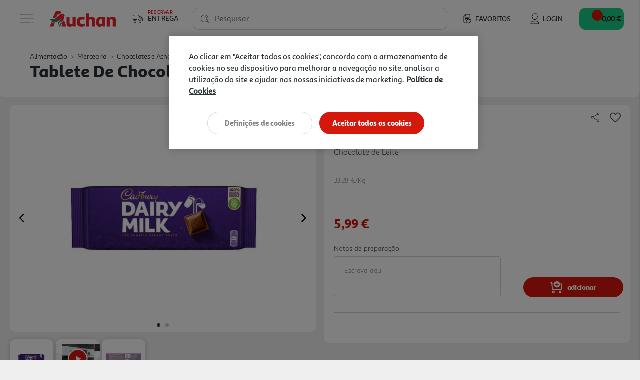

--- FILE ---
content_type: text/javascript
request_url: https://static.demoup.com/api/stages/8519/stage1.js?url=https://www.auchan.pt/on/demandware.store/Sites-AuchanPT-Site/pt_PT/Product-IncludeProductShow?pid=3469959
body_size: 1847
content:
(function(){var demoUpVars=[{"movies":[{"id":197249,"creationDate":1652832000000,"contentType":"product","duration":30.139,"expirationDate":null,"globalAccess":true,"shopSpecificAccess":false,"shopSpecificAccessMode":"BLACKLIST","language":"pt","loop":0,"originalWidth":1280,"originalHeight":720,"orientation":"landscape","ownerDomainId":0,"title":"Moulinex Powelix Blade Technology","uid":"v2je9fdPxB8xWcXVrsTwp7BoXj2Kh2","videos":[{"id":823865,"creationDate":1652832000000,"endThumbURI":"","height":0,"startThumbURI":"","width":0,"quality":"ALL","videoFiles":[{"id":1558211,"videoFormat":"HLS","fileURI":"//videos.demoup.com/hls/2022/0518/197249.m3u8/197249.m3u8"}]},{"id":823866,"creationDate":1652832000000,"endThumbURI":"","height":360,"startThumbURI":"//videos.demoup.com/360p/2022/0518/197249-1652862662643-0-thumb-snap.jpg","width":640,"quality":"LD","videoFiles":[{"id":1558212,"videoFormat":"MP4","fileURI":"//videos.demoup.com/360p/2022/0518/197249.mp4"}]},{"id":823867,"creationDate":1652832000000,"endThumbURI":"","height":540,"startThumbURI":"//videos.demoup.com/540p/2022/0518/197249-1652862662643-0-thumb-snap.jpg","width":960,"quality":"SD","videoFiles":[{"id":1558213,"videoFormat":"WEBM","fileURI":"//videos.demoup.com/540p/2022/0518/197249.webm"},{"id":1558214,"videoFormat":"MP4","fileURI":"//videos.demoup.com/540p/2022/0518/197249.mp4"}]},{"id":823868,"creationDate":1652832000000,"endThumbURI":"","height":720,"startThumbURI":"//videos.demoup.com/720p/2022/0518/197249-1652862662643-0-thumb-snap.jpg","width":1280,"quality":"HD","videoFiles":[{"id":1558215,"videoFormat":"MP4","fileURI":"//videos.demoup.com/720p/2022/0518/197249.mp4"}]}],"ownerDomain":{"id":1003}},{"id":218692,"creationDate":1677542400000,"contentType":"product","duration":42.934,"expirationDate":null,"globalAccess":true,"shopSpecificAccess":false,"shopSpecificAccessMode":"BLACKLIST","language":"pt","loop":0,"originalWidth":1280,"originalHeight":720,"orientation":"landscape","ownerDomainId":0,"title":"Moulinex Brand Video","uid":"mlPHchdFHkE4PqBBedGCVbml6hovKK","videos":[{"id":904655,"creationDate":1677542400000,"endThumbURI":"","height":0,"startThumbURI":"","width":0,"quality":"ALL","videoFiles":[{"id":1659632,"videoFormat":"HLS","fileURI":"//videos.demoup.com/hls/2023/0228/218692.m3u8/218692.m3u8"}]},{"id":904656,"creationDate":1677542400000,"endThumbURI":"","height":360,"startThumbURI":"//videos.demoup.com/360p/2023/0228/218692-1-thumb.jpg","width":640,"quality":"LD","videoFiles":[{"id":1659633,"videoFormat":"MP4","fileURI":"//videos.demoup.com/360p/2023/0228/218692.mp4"}]},{"id":904657,"creationDate":1677542400000,"endThumbURI":"","height":540,"startThumbURI":"//videos.demoup.com/540p/2023/0228/218692-1-thumb.jpg","width":960,"quality":"SD","videoFiles":[{"id":1659634,"videoFormat":"WEBM","fileURI":"//videos.demoup.com/540p/2023/0228/218692.webm"},{"id":1659635,"videoFormat":"MP4","fileURI":"//videos.demoup.com/540p/2023/0228/218692.mp4"}]},{"id":904658,"creationDate":1677542400000,"endThumbURI":"","height":720,"startThumbURI":"//videos.demoup.com/720p/2023/0228/218692-1-thumb.jpg","width":1280,"quality":"HD","videoFiles":[{"id":1659636,"videoFormat":"MP4","fileURI":"//videos.demoup.com/720p/2023/0228/218692.mp4"}]}],"ownerDomain":{"id":1003}},{"id":20023590,"creationDate":1732233600000,"contentType":"product","duration":188.268,"expirationDate":null,"globalAccess":true,"shopSpecificAccess":false,"shopSpecificAccessMode":"BLACKLIST","language":"fr","loop":0,"originalWidth":1280,"originalHeight":720,"orientation":"landscape","ownerDomainId":0,"title":"Canon EOS R100","uid":"7LZcQX21VA5uyAbuq3Shm8JGIGYlyu","videos":[{"id":11357145,"creationDate":1732233600000,"endThumbURI":"","height":0,"startThumbURI":"","width":0,"quality":"ALL","videoFiles":[{"id":2029321,"videoFormat":"HLS","fileURI":"//videos.demoup.com/hls/2024/1122/20023590.m3u8/20023590.m3u8"}]},{"id":11357146,"creationDate":1732233600000,"endThumbURI":"","height":360,"startThumbURI":"//videos.demoup.com/360p/2024/1122/20023590-0-thumb.jpg","width":640,"quality":"LD","videoFiles":[{"id":2029322,"videoFormat":"MP4","fileURI":"//videos.demoup.com/360p/2024/1122/20023590.mp4"}]},{"id":11357147,"creationDate":1732233600000,"endThumbURI":"","height":540,"startThumbURI":"//videos.demoup.com/540p/2024/1122/20023590-0-thumb.jpg","width":960,"quality":"SD","videoFiles":[{"id":2029323,"videoFormat":"WEBM","fileURI":"//videos.demoup.com/540p/2024/1122/20023590.webm"},{"id":2029324,"videoFormat":"MP4","fileURI":"//videos.demoup.com/540p/2024/1122/20023590.mp4"}]},{"id":11357148,"creationDate":1732233600000,"endThumbURI":"","height":720,"startThumbURI":"//videos.demoup.com/720p/2024/1122/20023590-0-thumb.jpg","width":1280,"quality":"HD","videoFiles":[{"id":2029325,"videoFormat":"MP4","fileURI":"//videos.demoup.com/720p/2024/1122/20023590.mp4"}]}],"ownerDomain":{"id":49}},{"id":154965,"creationDate":1606435200000,"contentType":"product","duration":94.96,"expirationDate":null,"globalAccess":true,"shopSpecificAccess":false,"shopSpecificAccessMode":"BLACKLIST","language":"en","loop":0,"originalWidth":1280,"originalHeight":720,"orientation":"landscape","ownerDomainId":0,"title":"Bosch series 6 oven","uid":"VgOuVBNDbe55LSDKax5w7p0t23siZX","videos":[{"id":643225,"creationDate":1606435200000,"endThumbURI":"","height":0,"startThumbURI":"","width":0,"quality":"ALL","videoFiles":[{"id":1283201,"videoFormat":"HLS","fileURI":"//videos.demoup.com/hls/2020/1127/154965.m3u8/154965.m3u8"}]},{"id":643227,"creationDate":1606435200000,"endThumbURI":"","height":360,"startThumbURI":"//videos.demoup.com/360p/2020/1127/154965-1-thumb.jpg","width":640,"quality":"LD","videoFiles":[{"id":1283204,"videoFormat":"MP4","fileURI":"//videos.demoup.com/360p/2020/1127/154965.mp4"},{"id":1283205,"videoFormat":"GP3","fileURI":"//videos.demoup.com/360p/2020/1127/154965.3gp2"},{"id":1283215,"videoFormat":"WEBM","fileURI":"//videos.demoup.com/360p/2020/1127/154965.webm"}]},{"id":643226,"creationDate":1606435200000,"endThumbURI":"","height":540,"startThumbURI":"//videos.demoup.com/540p/2020/1127/154965-1-thumb.jpg","width":960,"quality":"SD","videoFiles":[{"id":1283202,"videoFormat":"MP4","fileURI":"//videos.demoup.com/540p/2020/1127/154965.mp4"},{"id":1283203,"videoFormat":"GP3","fileURI":"//videos.demoup.com/540p/2020/1127/154965.3gp2"},{"id":1283217,"videoFormat":"WEBM","fileURI":"//videos.demoup.com/540p/2020/1127/154965.webm"}]},{"id":643228,"creationDate":1606435200000,"endThumbURI":"","height":720,"startThumbURI":"//videos.demoup.com/720p/2020/1127/154965-1-thumb.jpg","width":1280,"quality":"HD","videoFiles":[{"id":1283206,"videoFormat":"MP4","fileURI":"//videos.demoup.com/720p/2020/1127/154965.mp4"}]}],"ownerDomain":{"id":1308}},{"id":20023593,"creationDate":1732233600000,"contentType":"product","duration":30.07,"expirationDate":null,"globalAccess":true,"shopSpecificAccess":false,"shopSpecificAccessMode":"BLACKLIST","language":"en","loop":0,"originalWidth":1280,"originalHeight":720,"orientation":"landscape","ownerDomainId":0,"title":"Canon EOS R100","uid":"P3Y6YIAqMdGbcnTbfS2MBml3MsYZN0","videos":[{"id":11357133,"creationDate":1732233600000,"endThumbURI":"","height":0,"startThumbURI":"","width":0,"quality":"ALL","videoFiles":[{"id":2029306,"videoFormat":"HLS","fileURI":"//videos.demoup.com/hls/2024/1122/20023593.m3u8/20023593.m3u8"}]},{"id":11357134,"creationDate":1732233600000,"endThumbURI":"","height":360,"startThumbURI":"//videos.demoup.com/360p/2024/1122/20023593-3-thumb.jpg","width":640,"quality":"LD","videoFiles":[{"id":2029307,"videoFormat":"MP4","fileURI":"//videos.demoup.com/360p/2024/1122/20023593.mp4"}]},{"id":11357135,"creationDate":1732233600000,"endThumbURI":"","height":540,"startThumbURI":"//videos.demoup.com/540p/2024/1122/20023593-3-thumb.jpg","width":960,"quality":"SD","videoFiles":[{"id":2029308,"videoFormat":"MP4","fileURI":"//videos.demoup.com/540p/2024/1122/20023593.mp4"},{"id":2029309,"videoFormat":"WEBM","fileURI":"//videos.demoup.com/540p/2024/1122/20023593.webm"}]},{"id":11357136,"creationDate":1732233600000,"endThumbURI":"","height":720,"startThumbURI":"//videos.demoup.com/720p/2024/1122/20023593-3-thumb.jpg","width":1280,"quality":"HD","videoFiles":[{"id":2029310,"videoFormat":"MP4","fileURI":"//videos.demoup.com/720p/2024/1122/20023593.mp4"}]}],"ownerDomain":{"id":49}},{"id":249320,"creationDate":1687824000000,"contentType":"product","duration":30.0,"expirationDate":null,"globalAccess":true,"shopSpecificAccess":false,"shopSpecificAccessMode":"BLACKLIST","language":"en","loop":0,"originalWidth":1280,"originalHeight":720,"orientation":"landscape","ownerDomainId":0,"title":"Canon EOS R100","uid":"xArHbwkoLHKlOr7b01pPYwaQzlRUJX","videos":[{"id":1021488,"creationDate":1687824000000,"endThumbURI":"","height":0,"startThumbURI":"","width":0,"quality":"ALL","videoFiles":[{"id":1806256,"videoFormat":"HLS","fileURI":"//videos.demoup.com/hls/2023/0627/249320.m3u8/249320.m3u8"}]},{"id":1021489,"creationDate":1687824000000,"endThumbURI":"","height":360,"startThumbURI":"//videos.demoup.com/360p/2023/0627/249320-1687880497738-0-thumb-snap.jpg","width":640,"quality":"LD","videoFiles":[{"id":1806257,"videoFormat":"MP4","fileURI":"//videos.demoup.com/360p/2023/0627/249320.mp4"}]},{"id":1021490,"creationDate":1687824000000,"endThumbURI":"","height":540,"startThumbURI":"//videos.demoup.com/540p/2023/0627/249320-1687880497738-0-thumb-snap.jpg","width":960,"quality":"SD","videoFiles":[{"id":1806258,"videoFormat":"MP4","fileURI":"//videos.demoup.com/540p/2023/0627/249320.mp4"},{"id":1806259,"videoFormat":"WEBM","fileURI":"//videos.demoup.com/540p/2023/0627/249320.webm"}]},{"id":1021491,"creationDate":1687824000000,"endThumbURI":"","height":720,"startThumbURI":"//videos.demoup.com/720p/2023/0627/249320-1687880497738-0-thumb-snap.jpg","width":1280,"quality":"HD","videoFiles":[{"id":1806260,"videoFormat":"MP4","fileURI":"//videos.demoup.com/720p/2023/0627/249320.mp4"}]}],"ownerDomain":{"id":49}},{"id":246172,"creationDate":1686096000000,"contentType":"product","duration":32.206,"expirationDate":null,"globalAccess":true,"shopSpecificAccess":false,"shopSpecificAccessMode":"BLACKLIST","language":"none","loop":0,"originalWidth":1280,"originalHeight":720,"orientation":"landscape","ownerDomainId":0,"title":"Ulefone Armor 17 Pro","uid":"27AE9gVjfSlbqg7vVvXCFwredpeR9A","videos":[{"id":1009616,"creationDate":1686096000000,"endThumbURI":"","height":0,"startThumbURI":"","width":0,"quality":"ALL","videoFiles":[{"id":1791350,"videoFormat":"HLS","fileURI":"//videos.demoup.com/hls/2023/0607/246172.m3u8/246172.m3u8"}]},{"id":1009617,"creationDate":1686096000000,"endThumbURI":"","height":360,"startThumbURI":"//videos.demoup.com/360p/2023/0607/246172-1686135035828-0-thumb-snap.jpg","width":726,"quality":"LD","videoFiles":[{"id":1791351,"videoFormat":"MP4","fileURI":"//videos.demoup.com/360p/2023/0607/246172.mp4"}]},{"id":1009618,"creationDate":1686096000000,"endThumbURI":"","height":540,"startThumbURI":"//videos.demoup.com/540p/2023/0607/246172-1686135035828-0-thumb-snap.jpg","width":1090,"quality":"SD","videoFiles":[{"id":1791352,"videoFormat":"WEBM","fileURI":"//videos.demoup.com/540p/2023/0607/246172.webm"},{"id":1791353,"videoFormat":"MP4","fileURI":"//videos.demoup.com/540p/2023/0607/246172.mp4"}]},{"id":1009619,"creationDate":1686096000000,"endThumbURI":"","height":720,"startThumbURI":"//videos.demoup.com/720p/2023/0607/246172-1686135035828-0-thumb-snap.jpg","width":1454,"quality":"HD","videoFiles":[{"id":1791354,"videoFormat":"MP4","fileURI":"//videos.demoup.com/720p/2023/0607/246172.mp4"}]}],"ownerDomain":{"id":9367}}],"title":"","version":4,"system":"api-cache-1.0","pageLanguage":"pt","domain":8519}];if(typeof window.DemoUpVarsRegister=="function"){window.DemoUpVarsRegister(demoUpVars);}if(typeof window.DemoUpVars=="undefined"){window.DemoUpVars=demoUpVars;}else{window.DemoUpVars=window.DemoUpVars.concat(demoUpVars);}})();

--- FILE ---
content_type: text/javascript; charset=utf-8
request_url: https://e.cquotient.com/recs/bfrc-AuchanPT/product-to-product-three?callback=CQuotient._callback0&_=1769262281677&_device=mac&userId=&cookieId=&emailId=&anchors=id%3A%3A3469959%7C%7Csku%3A%3A%7C%7Ctype%3A%3A%7C%7Calt_id%3A%3A&slotId=product-recommendations-product-details&slotConfigId=SBE%20MNSRM&slotConfigTemplate=slots%2Frecommendation%2Frecommendations.isml&ccver=1.03&realm=BFRC&siteId=AuchanPT&instanceType=prd&v=v3.1.3&json=%7B%22userId%22%3A%22%22%2C%22cookieId%22%3A%22%22%2C%22emailId%22%3A%22%22%2C%22anchors%22%3A%5B%7B%22id%22%3A%223469959%22%2C%22sku%22%3A%22%22%2C%22type%22%3A%22%22%2C%22alt_id%22%3A%22%22%7D%5D%2C%22slotId%22%3A%22product-recommendations-product-details%22%2C%22slotConfigId%22%3A%22SBE%20MNSRM%22%2C%22slotConfigTemplate%22%3A%22slots%2Frecommendation%2Frecommendations.isml%22%2C%22ccver%22%3A%221.03%22%2C%22realm%22%3A%22BFRC%22%2C%22siteId%22%3A%22AuchanPT%22%2C%22instanceType%22%3A%22prd%22%2C%22v%22%3A%22v3.1.3%22%7D
body_size: 989
content:
/**/ typeof CQuotient._callback0 === 'function' && CQuotient._callback0({"product-to-product-three":{"displayMessage":"product-to-product-three","recs":[{"id":"3052302","product_name":"DONATIVO AMI 1 EURO","image_url":"https://auchan.pt/dw/image/v2/BFRC_PRD/on/demandware.static/-/Sites-auchan-pt-master-catalog/default/dw279b34eb/images/hi-res/003052302.jpg","product_url":"https://auchan.pt/s/AuchanPT/pt/regresso-as-aulas/campanha-solidaria-ami/donativo-ami-1-euro/3052302.html"},{"id":"3052297","product_name":"DONATIVO AMI 5 EUROS","image_url":"https://auchan.pt/dw/image/v2/BFRC_PRD/on/demandware.static/-/Sites-auchan-pt-master-catalog/default/dw387c2d98/images/hi-res/003052297.jpg","product_url":"https://auchan.pt/s/AuchanPT/pt/regresso-as-aulas/campanha-solidaria-ami/donativo-ami-5-euros/3052297.html"},{"id":"2643773","product_name":"CHOCOLATE LEITE REGINA ANANÁS 20 G","image_url":"https://auchan.pt/dw/image/v2/BFRC_PRD/on/demandware.static/-/Sites-auchan-pt-master-catalog/default/dwca6e85ae/images/hi-res/002643773.jpg","product_url":"https://auchan.pt/s/AuchanPT/pt/alimentacao/mercearia/chocolates-e-achocolatados/tablete-chocolate-com-cereais-e-frutos-secos/chocolate-leite-regina-ananas-20-g/2643773.html"},{"id":"549661","product_name":"CHOCOLATE MILKA COM RECHEIO STRAWBERRY YOGURT 100G","image_url":"https://auchan.pt/dw/image/v2/BFRC_PRD/on/demandware.static/-/Sites-auchan-pt-master-catalog/default/dw48df5bb6/images/hi-res/000549661.jpg","product_url":"https://auchan.pt/s/AuchanPT/pt/alimentacao/mercearia/chocolates-e-achocolatados/tablete-chocolate-leite-branco-e-negro/chocolate-milka-com-recheio-strawberry-yogurt-100g/549661.html"},{"id":"1123459","product_name":"CHOCOLATE NESTLÉ CRUNCH LEITE MINI TABLETE SEM GLÚTEN","image_url":"https://auchan.pt/dw/image/v2/BFRC_PRD/on/demandware.static/-/Sites-auchan-pt-master-catalog/default/dwe07ef28a/images/hi-res/001123459.jpg","product_url":"https://auchan.pt/s/AuchanPT/pt/alimentacao/mercearia/chocolates-e-achocolatados/tablete-chocolate-leite-branco-e-negro/chocolate-nestle-crunch-leite-mini-tablete-sem-gluten/1123459.html"},{"id":"591507","product_name":"CHOCOLATE LEITE REGINA TRIPACK SABORES FRUTA 3X20G","image_url":"https://auchan.pt/dw/image/v2/BFRC_PRD/on/demandware.static/-/Sites-auchan-pt-master-catalog/default/dw42fc03c5/images/hi-res/000591507.jpg","product_url":"https://auchan.pt/s/AuchanPT/pt/alimentacao/mercearia/chocolates-e-achocolatados/tablete-chocolate-leite-branco-e-negro/chocolate-leite-regina-tripack-sabores-fruta-3x20g/591507.html"},{"id":"630623","product_name":"CHOCOLATE CADBURY COM FRUTOS SECOS DAIRY MILK WHOLE NUT 49G","image_url":"https://auchan.pt/dw/image/v2/BFRC_PRD/on/demandware.static/-/Sites-auchan-pt-master-catalog/default/dw1cb6735d/images/hi-res/000630623.jpg","product_url":"https://auchan.pt/s/AuchanPT/pt/alimentacao/mercearia/chocolates-e-achocolatados/tablete-chocolate-leite-branco-e-negro/chocolate-cadbury-com-frutos-secos-dairy-milk-whole-nut-49g/630623.html"},{"id":"3469956","product_name":"TABLETE DE CHOCOLATE CADBURY MILK FRUIT&NUT 180 G","image_url":"https://auchan.pt/dw/image/v2/BFRC_PRD/on/demandware.static/-/Sites-auchan-pt-master-catalog/default/dwcbebe758/images/hi-res/003469956.jpg","product_url":"https://auchan.pt/s/AuchanPT/pt/alimentacao/mercearia/chocolates-e-achocolatados/tablete-chocolate-com-cereais-e-frutos-secos/tablete-de-chocolate-cadbury-milk-fruitenut-180-g/3469956.html"},{"id":"1086355","product_name":"CHOCOLATE MILKA LUFLEE CARAMEL 250G","image_url":"https://auchan.pt/dw/image/v2/BFRC_PRD/on/demandware.static/-/Sites-auchan-pt-master-catalog/default/dw2fbfe236/images/hi-res/001086355.jpg","product_url":"https://auchan.pt/s/AuchanPT/pt/alimentacao/mercearia/chocolates-e-achocolatados/tablete-chocolate-leite-branco-e-negro/chocolate-milka-luflee-caramel-250g/1086355.html"},{"id":"3448682","product_name":"TABLETE NESTLÉ EXTRAFINO CHOCOLATE DE LEITE 50 G","image_url":"https://auchan.pt/dw/image/v2/BFRC_PRD/on/demandware.static/-/Sites-auchan-pt-master-catalog/default/dw0c691538/images/hi-res/003448682.jpg","product_url":"https://auchan.pt/s/AuchanPT/pt/alimentacao/mercearia/chocolates-e-achocolatados/tablete-chocolate-leite-branco-e-negro/tablete-nestle-extrafino-chocolate-de-leite-50-g/3448682.html"}],"recoUUID":"e85e9c96-9415-41e0-928c-3516a2dddd9a"}});

--- FILE ---
content_type: application/javascript;charset=utf-8
request_url: https://api.bazaarvoice.com/data/batch.json?passkey=caf44k6A6rtNRwWvkyCgg2iGe61fClOBisLhokVD6h6WA&apiversion=5.5&displaycode=25015-pt_pt&resource.q0=products&filter.q0=id%3Aeq%3A3469959&stats.q0=reviews&filteredstats.q0=reviews&filter_reviews.q0=contentlocale%3Aeq%3Aen*%2Cfr*%2Cpt*%2Ces*%2Cpt_PT&filter_reviewcomments.q0=contentlocale%3Aeq%3Aen*%2Cfr*%2Cpt*%2Ces*%2Cpt_PT&resource.q1=reviews&filter.q1=isratingsonly%3Aeq%3Afalse&filter.q1=productid%3Aeq%3A3469959&filter.q1=contentlocale%3Aeq%3Aen*%2Cfr*%2Cpt*%2Ces*%2Cpt_PT&sort.q1=relevancy%3Aa1&stats.q1=reviews&filteredstats.q1=reviews&include.q1=authors%2Cproducts%2Ccomments&filter_reviews.q1=contentlocale%3Aeq%3Aen*%2Cfr*%2Cpt*%2Ces*%2Cpt_PT&filter_reviewcomments.q1=contentlocale%3Aeq%3Aen*%2Cfr*%2Cpt*%2Ces*%2Cpt_PT&filter_comments.q1=contentlocale%3Aeq%3Aen*%2Cfr*%2Cpt*%2Ces*%2Cpt_PT&limit.q1=8&offset.q1=0&limit_comments.q1=3&callback=BV._internal.dataHandler0
body_size: 721
content:
BV._internal.dataHandler0({"Errors":[],"BatchedResultsOrder":["q1","q0"],"HasErrors":false,"TotalRequests":2,"BatchedResults":{"q1":{"Id":"q1","Limit":8,"Offset":0,"TotalResults":0,"Locale":"pt_PT","Results":[],"Includes":{},"HasErrors":false,"Errors":[]},"q0":{"Id":"q0","Limit":10,"Offset":0,"TotalResults":1,"Locale":"pt_PT","Results":[{"FamilyIds":["tablete chocolate leite branco e negro"],"EANs":["7622201783365"],"Description":"CADBURY DAIRY MILK","AttributesOrder":["AVAILABILITY","BV_FE_FAMILY","GTIN14"],"Attributes":{"AVAILABILITY":{"Id":"AVAILABILITY","Values":[{"Value":"True","Locale":null}]},"BV_FE_FAMILY":{"Id":"BV_FE_FAMILY","Values":[{"Value":"tablete chocolate leite branco e negro","Locale":null}]},"GTIN14":{"Id":"GTIN14","Values":[{"Value":"07622201783365","Locale":null}]}},"Name":"TABLETE DE CHOCOLATE CADBURY DAIRY MILK LEITE 180 G","ImageUrl":"https://www.auchan.pt/on/demandware.static/-/Sites-auchan-pt-master-catalog/default/dw6052a5ee/images/hi-res/003469959.jpg","Id":"3469959","CategoryId":"945w6yb3h6rraa3l1ugrwem2c","BrandExternalId":"CADBURY","Brand":{"Id":"CADBURY","Name":"CADBURY"},"Active":true,"ProductPageUrl":"https://www.auchan.pt/s/AuchanPT/pt/alimentacao/mercearia/chocolates-e-achocolatados/tablete-chocolate-leite-branco-e-negro/tablete-de-chocolate-cadbury-dairy-milk-leite-180-g/3469959.html","Disabled":false,"QuestionIds":[],"ModelNumbers":[],"StoryIds":[],"ManufacturerPartNumbers":[],"ReviewIds":[],"UPCs":[],"ISBNs":[],"ReviewStatistics":{"RecommendedCount":0,"HelpfulVoteCount":0,"FirstSubmissionTime":"2024-04-02T07:05:28.000+00:00","LastSubmissionTime":"2024-04-02T07:05:28.000+00:00","NotHelpfulVoteCount":0,"TotalReviewCount":1,"AverageOverallRating":5.0,"FeaturedReviewCount":0,"RatingDistribution":[{"RatingValue":5,"Count":1}],"RatingsOnlyReviewCount":1,"NotRecommendedCount":0,"ContextDataDistribution":{},"ContextDataDistributionOrder":[],"SecondaryRatingsAverages":{},"OverallRatingRange":5,"SecondaryRatingsAveragesOrder":[],"TagDistribution":{},"TagDistributionOrder":[],"IntelligentTrustMarkDisplayEligible":true},"TotalReviewCount":1,"FilteredReviewStatistics":{"RecommendedCount":0,"HelpfulVoteCount":0,"FirstSubmissionTime":"2024-04-02T07:05:28.000+00:00","LastSubmissionTime":"2024-04-02T07:05:28.000+00:00","NotHelpfulVoteCount":0,"TotalReviewCount":1,"AverageOverallRating":5.0,"FeaturedReviewCount":0,"RatingDistribution":[{"RatingValue":5,"Count":1}],"RatingsOnlyReviewCount":1,"NotRecommendedCount":0,"ContextDataDistribution":{},"ContextDataDistributionOrder":[],"SecondaryRatingsAverages":{},"OverallRatingRange":5,"SecondaryRatingsAveragesOrder":[],"TagDistribution":{},"TagDistributionOrder":[]}}],"Includes":{},"HasErrors":false,"Errors":[]}},"SuccessfulRequests":2,"FailedRequests":0})